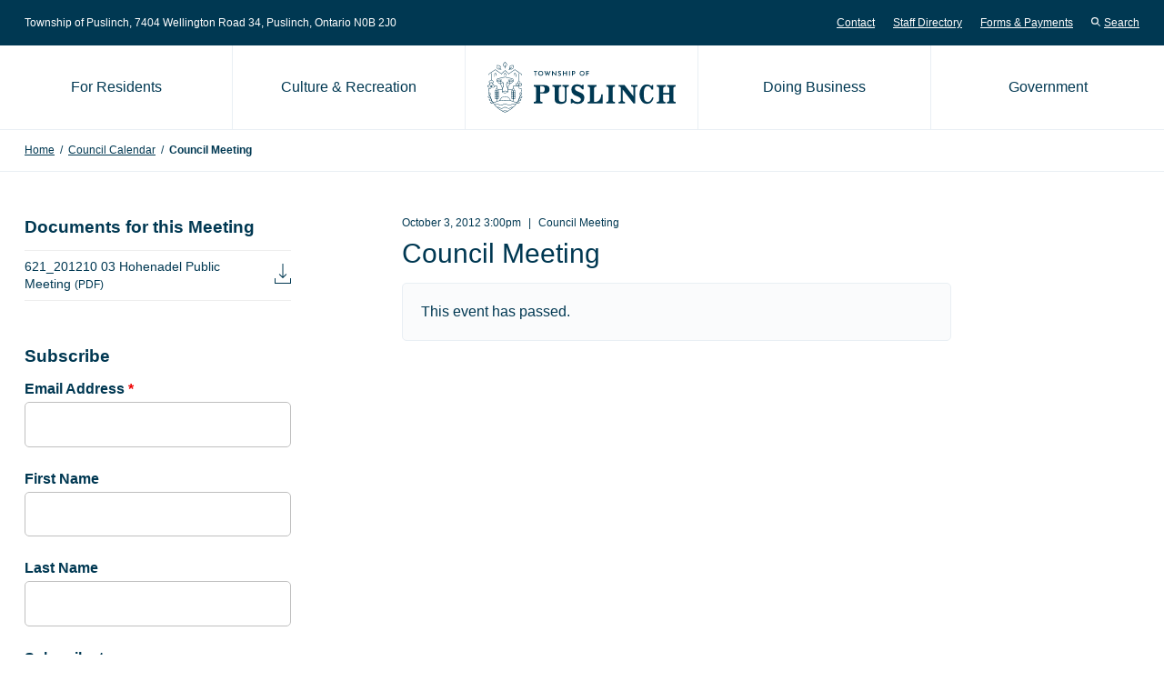

--- FILE ---
content_type: text/html; charset=UTF-8
request_url: https://puslinch.ca/calendar/2012-10-03-council-meeting/
body_size: 13742
content:
<!doctype html>
<html lang="en-CA">
	<head>
		<meta charset="UTF-8">
		<meta name="viewport" content="width=device-width, initial-scale=1">
		<meta name='robots' content='index, follow, max-image-preview:large, max-snippet:-1, max-video-preview:-1' />

	<!-- This site is optimized with the Yoast SEO plugin v26.8 - https://yoast.com/product/yoast-seo-wordpress/ -->
	<title>Council Meeting - Township of Puslinch</title>
	<link rel="canonical" href="https://puslinch.ca/calendar/2012-10-03-council-meeting/" />
	<meta property="og:locale" content="en_US" />
	<meta property="og:type" content="article" />
	<meta property="og:title" content="Council Meeting - Township of Puslinch" />
	<meta property="og:url" content="https://puslinch.ca/calendar/2012-10-03-council-meeting/" />
	<meta property="og:site_name" content="Township of Puslinch" />
	<meta property="article:modified_time" content="2019-10-30T20:05:04+00:00" />
	<meta name="twitter:card" content="summary_large_image" />
	<script type="application/ld+json" class="yoast-schema-graph">{"@context":"https://schema.org","@graph":[{"@type":"WebPage","@id":"https://puslinch.ca/calendar/2012-10-03-council-meeting/","url":"https://puslinch.ca/calendar/2012-10-03-council-meeting/","name":"Council Meeting - Township of Puslinch","isPartOf":{"@id":"https://puslinch.ca/#website"},"datePublished":"2019-10-30T20:05:03+00:00","dateModified":"2019-10-30T20:05:04+00:00","breadcrumb":{"@id":"https://puslinch.ca/calendar/2012-10-03-council-meeting/#breadcrumb"},"inLanguage":"en-CA","potentialAction":[{"@type":"ReadAction","target":["https://puslinch.ca/calendar/2012-10-03-council-meeting/"]}]},{"@type":"BreadcrumbList","@id":"https://puslinch.ca/calendar/2012-10-03-council-meeting/#breadcrumb","itemListElement":[{"@type":"ListItem","position":1,"name":"Home","item":"https://puslinch.ca/"},{"@type":"ListItem","position":2,"name":"Council Calendar","item":"https://puslinch.ca/calendar/"},{"@type":"ListItem","position":3,"name":"Council Meeting"}]},{"@type":"WebSite","@id":"https://puslinch.ca/#website","url":"https://puslinch.ca/","name":"Township of Puslinch","description":"Est. 1850","publisher":{"@id":"https://puslinch.ca/#organization"},"potentialAction":[{"@type":"SearchAction","target":{"@type":"EntryPoint","urlTemplate":"https://puslinch.ca/?s={search_term_string}"},"query-input":{"@type":"PropertyValueSpecification","valueRequired":true,"valueName":"search_term_string"}}],"inLanguage":"en-CA"},{"@type":"Organization","@id":"https://puslinch.ca/#organization","name":"Township of Puslinch","url":"https://puslinch.ca/","logo":{"@type":"ImageObject","inLanguage":"en-CA","@id":"https://puslinch.ca/#/schema/logo/image/","url":"https://puslinch.ca/wp-content/uploads/2019/09/favicon.png","contentUrl":"https://puslinch.ca/wp-content/uploads/2019/09/favicon.png","width":512,"height":512,"caption":"Township of Puslinch"},"image":{"@id":"https://puslinch.ca/#/schema/logo/image/"}}]}</script>
	<!-- / Yoast SEO plugin. -->


<link rel="alternate" type="application/rss+xml" title="Township of Puslinch &raquo; Feed" href="https://puslinch.ca/feed/" />
<link rel="alternate" type="application/rss+xml" title="Township of Puslinch &raquo; Comments Feed" href="https://puslinch.ca/comments/feed/" />
<link rel="alternate" title="oEmbed (JSON)" type="application/json+oembed" href="https://puslinch.ca/wp-json/oembed/1.0/embed?url=https%3A%2F%2Fpuslinch.ca%2Fcalendar%2F2012-10-03-council-meeting%2F" />
<link rel="alternate" title="oEmbed (XML)" type="text/xml+oembed" href="https://puslinch.ca/wp-json/oembed/1.0/embed?url=https%3A%2F%2Fpuslinch.ca%2Fcalendar%2F2012-10-03-council-meeting%2F&#038;format=xml" />
		<!-- This site uses the Google Analytics by MonsterInsights plugin v9.11.1 - Using Analytics tracking - https://www.monsterinsights.com/ -->
							<script src="//www.googletagmanager.com/gtag/js?id=G-GMBLQPV2JV"  data-cfasync="false" data-wpfc-render="false" async></script>
			<script data-cfasync="false" data-wpfc-render="false">
				var mi_version = '9.11.1';
				var mi_track_user = true;
				var mi_no_track_reason = '';
								var MonsterInsightsDefaultLocations = {"page_location":"https:\/\/puslinch.ca\/calendar\/2012-10-03-council-meeting\/"};
								MonsterInsightsDefaultLocations.page_location = window.location.href;
								if ( typeof MonsterInsightsPrivacyGuardFilter === 'function' ) {
					var MonsterInsightsLocations = (typeof MonsterInsightsExcludeQuery === 'object') ? MonsterInsightsPrivacyGuardFilter( MonsterInsightsExcludeQuery ) : MonsterInsightsPrivacyGuardFilter( MonsterInsightsDefaultLocations );
				} else {
					var MonsterInsightsLocations = (typeof MonsterInsightsExcludeQuery === 'object') ? MonsterInsightsExcludeQuery : MonsterInsightsDefaultLocations;
				}

								var disableStrs = [
										'ga-disable-G-GMBLQPV2JV',
									];

				/* Function to detect opted out users */
				function __gtagTrackerIsOptedOut() {
					for (var index = 0; index < disableStrs.length; index++) {
						if (document.cookie.indexOf(disableStrs[index] + '=true') > -1) {
							return true;
						}
					}

					return false;
				}

				/* Disable tracking if the opt-out cookie exists. */
				if (__gtagTrackerIsOptedOut()) {
					for (var index = 0; index < disableStrs.length; index++) {
						window[disableStrs[index]] = true;
					}
				}

				/* Opt-out function */
				function __gtagTrackerOptout() {
					for (var index = 0; index < disableStrs.length; index++) {
						document.cookie = disableStrs[index] + '=true; expires=Thu, 31 Dec 2099 23:59:59 UTC; path=/';
						window[disableStrs[index]] = true;
					}
				}

				if ('undefined' === typeof gaOptout) {
					function gaOptout() {
						__gtagTrackerOptout();
					}
				}
								window.dataLayer = window.dataLayer || [];

				window.MonsterInsightsDualTracker = {
					helpers: {},
					trackers: {},
				};
				if (mi_track_user) {
					function __gtagDataLayer() {
						dataLayer.push(arguments);
					}

					function __gtagTracker(type, name, parameters) {
						if (!parameters) {
							parameters = {};
						}

						if (parameters.send_to) {
							__gtagDataLayer.apply(null, arguments);
							return;
						}

						if (type === 'event') {
														parameters.send_to = monsterinsights_frontend.v4_id;
							var hookName = name;
							if (typeof parameters['event_category'] !== 'undefined') {
								hookName = parameters['event_category'] + ':' + name;
							}

							if (typeof MonsterInsightsDualTracker.trackers[hookName] !== 'undefined') {
								MonsterInsightsDualTracker.trackers[hookName](parameters);
							} else {
								__gtagDataLayer('event', name, parameters);
							}
							
						} else {
							__gtagDataLayer.apply(null, arguments);
						}
					}

					__gtagTracker('js', new Date());
					__gtagTracker('set', {
						'developer_id.dZGIzZG': true,
											});
					if ( MonsterInsightsLocations.page_location ) {
						__gtagTracker('set', MonsterInsightsLocations);
					}
										__gtagTracker('config', 'G-GMBLQPV2JV', {"forceSSL":"true","link_attribution":"true"} );
										window.gtag = __gtagTracker;										(function () {
						/* https://developers.google.com/analytics/devguides/collection/analyticsjs/ */
						/* ga and __gaTracker compatibility shim. */
						var noopfn = function () {
							return null;
						};
						var newtracker = function () {
							return new Tracker();
						};
						var Tracker = function () {
							return null;
						};
						var p = Tracker.prototype;
						p.get = noopfn;
						p.set = noopfn;
						p.send = function () {
							var args = Array.prototype.slice.call(arguments);
							args.unshift('send');
							__gaTracker.apply(null, args);
						};
						var __gaTracker = function () {
							var len = arguments.length;
							if (len === 0) {
								return;
							}
							var f = arguments[len - 1];
							if (typeof f !== 'object' || f === null || typeof f.hitCallback !== 'function') {
								if ('send' === arguments[0]) {
									var hitConverted, hitObject = false, action;
									if ('event' === arguments[1]) {
										if ('undefined' !== typeof arguments[3]) {
											hitObject = {
												'eventAction': arguments[3],
												'eventCategory': arguments[2],
												'eventLabel': arguments[4],
												'value': arguments[5] ? arguments[5] : 1,
											}
										}
									}
									if ('pageview' === arguments[1]) {
										if ('undefined' !== typeof arguments[2]) {
											hitObject = {
												'eventAction': 'page_view',
												'page_path': arguments[2],
											}
										}
									}
									if (typeof arguments[2] === 'object') {
										hitObject = arguments[2];
									}
									if (typeof arguments[5] === 'object') {
										Object.assign(hitObject, arguments[5]);
									}
									if ('undefined' !== typeof arguments[1].hitType) {
										hitObject = arguments[1];
										if ('pageview' === hitObject.hitType) {
											hitObject.eventAction = 'page_view';
										}
									}
									if (hitObject) {
										action = 'timing' === arguments[1].hitType ? 'timing_complete' : hitObject.eventAction;
										hitConverted = mapArgs(hitObject);
										__gtagTracker('event', action, hitConverted);
									}
								}
								return;
							}

							function mapArgs(args) {
								var arg, hit = {};
								var gaMap = {
									'eventCategory': 'event_category',
									'eventAction': 'event_action',
									'eventLabel': 'event_label',
									'eventValue': 'event_value',
									'nonInteraction': 'non_interaction',
									'timingCategory': 'event_category',
									'timingVar': 'name',
									'timingValue': 'value',
									'timingLabel': 'event_label',
									'page': 'page_path',
									'location': 'page_location',
									'title': 'page_title',
									'referrer' : 'page_referrer',
								};
								for (arg in args) {
																		if (!(!args.hasOwnProperty(arg) || !gaMap.hasOwnProperty(arg))) {
										hit[gaMap[arg]] = args[arg];
									} else {
										hit[arg] = args[arg];
									}
								}
								return hit;
							}

							try {
								f.hitCallback();
							} catch (ex) {
							}
						};
						__gaTracker.create = newtracker;
						__gaTracker.getByName = newtracker;
						__gaTracker.getAll = function () {
							return [];
						};
						__gaTracker.remove = noopfn;
						__gaTracker.loaded = true;
						window['__gaTracker'] = __gaTracker;
					})();
									} else {
										console.log("");
					(function () {
						function __gtagTracker() {
							return null;
						}

						window['__gtagTracker'] = __gtagTracker;
						window['gtag'] = __gtagTracker;
					})();
									}
			</script>
							<!-- / Google Analytics by MonsterInsights -->
		<style id='wp-img-auto-sizes-contain-inline-css'>
img:is([sizes=auto i],[sizes^="auto," i]){contain-intrinsic-size:3000px 1500px}
/*# sourceURL=wp-img-auto-sizes-contain-inline-css */
</style>
<style id='wp-emoji-styles-inline-css'>

	img.wp-smiley, img.emoji {
		display: inline !important;
		border: none !important;
		box-shadow: none !important;
		height: 1em !important;
		width: 1em !important;
		margin: 0 0.07em !important;
		vertical-align: -0.1em !important;
		background: none !important;
		padding: 0 !important;
	}
/*# sourceURL=wp-emoji-styles-inline-css */
</style>
<style id='wp-block-library-inline-css'>
:root{--wp-block-synced-color:#7a00df;--wp-block-synced-color--rgb:122,0,223;--wp-bound-block-color:var(--wp-block-synced-color);--wp-editor-canvas-background:#ddd;--wp-admin-theme-color:#007cba;--wp-admin-theme-color--rgb:0,124,186;--wp-admin-theme-color-darker-10:#006ba1;--wp-admin-theme-color-darker-10--rgb:0,107,160.5;--wp-admin-theme-color-darker-20:#005a87;--wp-admin-theme-color-darker-20--rgb:0,90,135;--wp-admin-border-width-focus:2px}@media (min-resolution:192dpi){:root{--wp-admin-border-width-focus:1.5px}}.wp-element-button{cursor:pointer}:root .has-very-light-gray-background-color{background-color:#eee}:root .has-very-dark-gray-background-color{background-color:#313131}:root .has-very-light-gray-color{color:#eee}:root .has-very-dark-gray-color{color:#313131}:root .has-vivid-green-cyan-to-vivid-cyan-blue-gradient-background{background:linear-gradient(135deg,#00d084,#0693e3)}:root .has-purple-crush-gradient-background{background:linear-gradient(135deg,#34e2e4,#4721fb 50%,#ab1dfe)}:root .has-hazy-dawn-gradient-background{background:linear-gradient(135deg,#faaca8,#dad0ec)}:root .has-subdued-olive-gradient-background{background:linear-gradient(135deg,#fafae1,#67a671)}:root .has-atomic-cream-gradient-background{background:linear-gradient(135deg,#fdd79a,#004a59)}:root .has-nightshade-gradient-background{background:linear-gradient(135deg,#330968,#31cdcf)}:root .has-midnight-gradient-background{background:linear-gradient(135deg,#020381,#2874fc)}:root{--wp--preset--font-size--normal:16px;--wp--preset--font-size--huge:42px}.has-regular-font-size{font-size:1em}.has-larger-font-size{font-size:2.625em}.has-normal-font-size{font-size:var(--wp--preset--font-size--normal)}.has-huge-font-size{font-size:var(--wp--preset--font-size--huge)}.has-text-align-center{text-align:center}.has-text-align-left{text-align:left}.has-text-align-right{text-align:right}.has-fit-text{white-space:nowrap!important}#end-resizable-editor-section{display:none}.aligncenter{clear:both}.items-justified-left{justify-content:flex-start}.items-justified-center{justify-content:center}.items-justified-right{justify-content:flex-end}.items-justified-space-between{justify-content:space-between}.screen-reader-text{border:0;clip-path:inset(50%);height:1px;margin:-1px;overflow:hidden;padding:0;position:absolute;width:1px;word-wrap:normal!important}.screen-reader-text:focus{background-color:#ddd;clip-path:none;color:#444;display:block;font-size:1em;height:auto;left:5px;line-height:normal;padding:15px 23px 14px;text-decoration:none;top:5px;width:auto;z-index:100000}html :where(.has-border-color){border-style:solid}html :where([style*=border-top-color]){border-top-style:solid}html :where([style*=border-right-color]){border-right-style:solid}html :where([style*=border-bottom-color]){border-bottom-style:solid}html :where([style*=border-left-color]){border-left-style:solid}html :where([style*=border-width]){border-style:solid}html :where([style*=border-top-width]){border-top-style:solid}html :where([style*=border-right-width]){border-right-style:solid}html :where([style*=border-bottom-width]){border-bottom-style:solid}html :where([style*=border-left-width]){border-left-style:solid}html :where(img[class*=wp-image-]){height:auto;max-width:100%}:where(figure){margin:0 0 1em}html :where(.is-position-sticky){--wp-admin--admin-bar--position-offset:var(--wp-admin--admin-bar--height,0px)}@media screen and (max-width:600px){html :where(.is-position-sticky){--wp-admin--admin-bar--position-offset:0px}}

/*# sourceURL=wp-block-library-inline-css */
</style><style id='global-styles-inline-css'>
:root{--wp--preset--aspect-ratio--square: 1;--wp--preset--aspect-ratio--4-3: 4/3;--wp--preset--aspect-ratio--3-4: 3/4;--wp--preset--aspect-ratio--3-2: 3/2;--wp--preset--aspect-ratio--2-3: 2/3;--wp--preset--aspect-ratio--16-9: 16/9;--wp--preset--aspect-ratio--9-16: 9/16;--wp--preset--color--black: #000000;--wp--preset--color--cyan-bluish-gray: #abb8c3;--wp--preset--color--white: #ffffff;--wp--preset--color--pale-pink: #f78da7;--wp--preset--color--vivid-red: #cf2e2e;--wp--preset--color--luminous-vivid-orange: #ff6900;--wp--preset--color--luminous-vivid-amber: #fcb900;--wp--preset--color--light-green-cyan: #7bdcb5;--wp--preset--color--vivid-green-cyan: #00d084;--wp--preset--color--pale-cyan-blue: #8ed1fc;--wp--preset--color--vivid-cyan-blue: #0693e3;--wp--preset--color--vivid-purple: #9b51e0;--wp--preset--gradient--vivid-cyan-blue-to-vivid-purple: linear-gradient(135deg,rgb(6,147,227) 0%,rgb(155,81,224) 100%);--wp--preset--gradient--light-green-cyan-to-vivid-green-cyan: linear-gradient(135deg,rgb(122,220,180) 0%,rgb(0,208,130) 100%);--wp--preset--gradient--luminous-vivid-amber-to-luminous-vivid-orange: linear-gradient(135deg,rgb(252,185,0) 0%,rgb(255,105,0) 100%);--wp--preset--gradient--luminous-vivid-orange-to-vivid-red: linear-gradient(135deg,rgb(255,105,0) 0%,rgb(207,46,46) 100%);--wp--preset--gradient--very-light-gray-to-cyan-bluish-gray: linear-gradient(135deg,rgb(238,238,238) 0%,rgb(169,184,195) 100%);--wp--preset--gradient--cool-to-warm-spectrum: linear-gradient(135deg,rgb(74,234,220) 0%,rgb(151,120,209) 20%,rgb(207,42,186) 40%,rgb(238,44,130) 60%,rgb(251,105,98) 80%,rgb(254,248,76) 100%);--wp--preset--gradient--blush-light-purple: linear-gradient(135deg,rgb(255,206,236) 0%,rgb(152,150,240) 100%);--wp--preset--gradient--blush-bordeaux: linear-gradient(135deg,rgb(254,205,165) 0%,rgb(254,45,45) 50%,rgb(107,0,62) 100%);--wp--preset--gradient--luminous-dusk: linear-gradient(135deg,rgb(255,203,112) 0%,rgb(199,81,192) 50%,rgb(65,88,208) 100%);--wp--preset--gradient--pale-ocean: linear-gradient(135deg,rgb(255,245,203) 0%,rgb(182,227,212) 50%,rgb(51,167,181) 100%);--wp--preset--gradient--electric-grass: linear-gradient(135deg,rgb(202,248,128) 0%,rgb(113,206,126) 100%);--wp--preset--gradient--midnight: linear-gradient(135deg,rgb(2,3,129) 0%,rgb(40,116,252) 100%);--wp--preset--font-size--small: 13px;--wp--preset--font-size--medium: 20px;--wp--preset--font-size--large: 36px;--wp--preset--font-size--x-large: 42px;--wp--preset--spacing--20: 0.44rem;--wp--preset--spacing--30: 0.67rem;--wp--preset--spacing--40: 1rem;--wp--preset--spacing--50: 1.5rem;--wp--preset--spacing--60: 2.25rem;--wp--preset--spacing--70: 3.38rem;--wp--preset--spacing--80: 5.06rem;--wp--preset--shadow--natural: 6px 6px 9px rgba(0, 0, 0, 0.2);--wp--preset--shadow--deep: 12px 12px 50px rgba(0, 0, 0, 0.4);--wp--preset--shadow--sharp: 6px 6px 0px rgba(0, 0, 0, 0.2);--wp--preset--shadow--outlined: 6px 6px 0px -3px rgb(255, 255, 255), 6px 6px rgb(0, 0, 0);--wp--preset--shadow--crisp: 6px 6px 0px rgb(0, 0, 0);}:where(.is-layout-flex){gap: 0.5em;}:where(.is-layout-grid){gap: 0.5em;}body .is-layout-flex{display: flex;}.is-layout-flex{flex-wrap: wrap;align-items: center;}.is-layout-flex > :is(*, div){margin: 0;}body .is-layout-grid{display: grid;}.is-layout-grid > :is(*, div){margin: 0;}:where(.wp-block-columns.is-layout-flex){gap: 2em;}:where(.wp-block-columns.is-layout-grid){gap: 2em;}:where(.wp-block-post-template.is-layout-flex){gap: 1.25em;}:where(.wp-block-post-template.is-layout-grid){gap: 1.25em;}.has-black-color{color: var(--wp--preset--color--black) !important;}.has-cyan-bluish-gray-color{color: var(--wp--preset--color--cyan-bluish-gray) !important;}.has-white-color{color: var(--wp--preset--color--white) !important;}.has-pale-pink-color{color: var(--wp--preset--color--pale-pink) !important;}.has-vivid-red-color{color: var(--wp--preset--color--vivid-red) !important;}.has-luminous-vivid-orange-color{color: var(--wp--preset--color--luminous-vivid-orange) !important;}.has-luminous-vivid-amber-color{color: var(--wp--preset--color--luminous-vivid-amber) !important;}.has-light-green-cyan-color{color: var(--wp--preset--color--light-green-cyan) !important;}.has-vivid-green-cyan-color{color: var(--wp--preset--color--vivid-green-cyan) !important;}.has-pale-cyan-blue-color{color: var(--wp--preset--color--pale-cyan-blue) !important;}.has-vivid-cyan-blue-color{color: var(--wp--preset--color--vivid-cyan-blue) !important;}.has-vivid-purple-color{color: var(--wp--preset--color--vivid-purple) !important;}.has-black-background-color{background-color: var(--wp--preset--color--black) !important;}.has-cyan-bluish-gray-background-color{background-color: var(--wp--preset--color--cyan-bluish-gray) !important;}.has-white-background-color{background-color: var(--wp--preset--color--white) !important;}.has-pale-pink-background-color{background-color: var(--wp--preset--color--pale-pink) !important;}.has-vivid-red-background-color{background-color: var(--wp--preset--color--vivid-red) !important;}.has-luminous-vivid-orange-background-color{background-color: var(--wp--preset--color--luminous-vivid-orange) !important;}.has-luminous-vivid-amber-background-color{background-color: var(--wp--preset--color--luminous-vivid-amber) !important;}.has-light-green-cyan-background-color{background-color: var(--wp--preset--color--light-green-cyan) !important;}.has-vivid-green-cyan-background-color{background-color: var(--wp--preset--color--vivid-green-cyan) !important;}.has-pale-cyan-blue-background-color{background-color: var(--wp--preset--color--pale-cyan-blue) !important;}.has-vivid-cyan-blue-background-color{background-color: var(--wp--preset--color--vivid-cyan-blue) !important;}.has-vivid-purple-background-color{background-color: var(--wp--preset--color--vivid-purple) !important;}.has-black-border-color{border-color: var(--wp--preset--color--black) !important;}.has-cyan-bluish-gray-border-color{border-color: var(--wp--preset--color--cyan-bluish-gray) !important;}.has-white-border-color{border-color: var(--wp--preset--color--white) !important;}.has-pale-pink-border-color{border-color: var(--wp--preset--color--pale-pink) !important;}.has-vivid-red-border-color{border-color: var(--wp--preset--color--vivid-red) !important;}.has-luminous-vivid-orange-border-color{border-color: var(--wp--preset--color--luminous-vivid-orange) !important;}.has-luminous-vivid-amber-border-color{border-color: var(--wp--preset--color--luminous-vivid-amber) !important;}.has-light-green-cyan-border-color{border-color: var(--wp--preset--color--light-green-cyan) !important;}.has-vivid-green-cyan-border-color{border-color: var(--wp--preset--color--vivid-green-cyan) !important;}.has-pale-cyan-blue-border-color{border-color: var(--wp--preset--color--pale-cyan-blue) !important;}.has-vivid-cyan-blue-border-color{border-color: var(--wp--preset--color--vivid-cyan-blue) !important;}.has-vivid-purple-border-color{border-color: var(--wp--preset--color--vivid-purple) !important;}.has-vivid-cyan-blue-to-vivid-purple-gradient-background{background: var(--wp--preset--gradient--vivid-cyan-blue-to-vivid-purple) !important;}.has-light-green-cyan-to-vivid-green-cyan-gradient-background{background: var(--wp--preset--gradient--light-green-cyan-to-vivid-green-cyan) !important;}.has-luminous-vivid-amber-to-luminous-vivid-orange-gradient-background{background: var(--wp--preset--gradient--luminous-vivid-amber-to-luminous-vivid-orange) !important;}.has-luminous-vivid-orange-to-vivid-red-gradient-background{background: var(--wp--preset--gradient--luminous-vivid-orange-to-vivid-red) !important;}.has-very-light-gray-to-cyan-bluish-gray-gradient-background{background: var(--wp--preset--gradient--very-light-gray-to-cyan-bluish-gray) !important;}.has-cool-to-warm-spectrum-gradient-background{background: var(--wp--preset--gradient--cool-to-warm-spectrum) !important;}.has-blush-light-purple-gradient-background{background: var(--wp--preset--gradient--blush-light-purple) !important;}.has-blush-bordeaux-gradient-background{background: var(--wp--preset--gradient--blush-bordeaux) !important;}.has-luminous-dusk-gradient-background{background: var(--wp--preset--gradient--luminous-dusk) !important;}.has-pale-ocean-gradient-background{background: var(--wp--preset--gradient--pale-ocean) !important;}.has-electric-grass-gradient-background{background: var(--wp--preset--gradient--electric-grass) !important;}.has-midnight-gradient-background{background: var(--wp--preset--gradient--midnight) !important;}.has-small-font-size{font-size: var(--wp--preset--font-size--small) !important;}.has-medium-font-size{font-size: var(--wp--preset--font-size--medium) !important;}.has-large-font-size{font-size: var(--wp--preset--font-size--large) !important;}.has-x-large-font-size{font-size: var(--wp--preset--font-size--x-large) !important;}
/*# sourceURL=global-styles-inline-css */
</style>

<style id='classic-theme-styles-inline-css'>
/*! This file is auto-generated */
.wp-block-button__link{color:#fff;background-color:#32373c;border-radius:9999px;box-shadow:none;text-decoration:none;padding:calc(.667em + 2px) calc(1.333em + 2px);font-size:1.125em}.wp-block-file__button{background:#32373c;color:#fff;text-decoration:none}
/*# sourceURL=/wp-includes/css/classic-themes.min.css */
</style>
<link rel='stylesheet' id='timelineCSS-css' href='https://puslinch.ca/wp-content/plugins/timeline-block-block/assets/css/timeline.min.css?ver=1.3.3' media='all' />
<link rel='stylesheet' id='pb-sda-frontend-style-css' href='https://puslinch.ca/wp-content/plugins/pb-simple-document-attachments/assets/css/frontend.css?ver=1.1.2' media='all' />
<link rel='stylesheet' id='pb-style-css' href='https://puslinch.ca/wp-content/themes/puslinch/style.css?ver=1.6.5' media='all' />
<link rel='stylesheet' id='cn-public-css' href='//puslinch.ca/wp-content/plugins/connections/assets/dist/frontend/style.css?ver=10.4.65-1719353044' media='all' />
<link rel='stylesheet' id='cnt-profile-css' href='//puslinch.ca/wp-content/plugins/connections/templates/profile/profile.css?ver=3.0' media='all' />
<link rel='stylesheet' id='cn-brandicons-css' href='//puslinch.ca/wp-content/plugins/connections/assets/vendor/icomoon-brands/style.css?ver=10.4.65' media='all' />
<link rel='stylesheet' id='cn-chosen-css' href='//puslinch.ca/wp-content/plugins/connections/assets/vendor/chosen/chosen.min.css?ver=1.8.7' media='all' />
<script src="https://puslinch.ca/wp-content/plugins/google-analytics-for-wordpress/assets/js/frontend-gtag.min.js?ver=9.11.1" id="monsterinsights-frontend-script-js" async data-wp-strategy="async"></script>
<script data-cfasync="false" data-wpfc-render="false" id='monsterinsights-frontend-script-js-extra'>var monsterinsights_frontend = {"js_events_tracking":"true","download_extensions":"doc,pdf,ppt,zip,xls,docx,pptx,xlsx","inbound_paths":"[{\"path\":\"\\\/go\\\/\",\"label\":\"affiliate\"},{\"path\":\"\\\/recommend\\\/\",\"label\":\"affiliate\"}]","home_url":"https:\/\/puslinch.ca","hash_tracking":"false","v4_id":"G-GMBLQPV2JV"};</script>
<script src="https://puslinch.ca/wp-includes/js/jquery/jquery.min.js?ver=3.7.1" id="jquery-core-js"></script>
<script src="https://puslinch.ca/wp-includes/js/jquery/jquery-migrate.min.js?ver=3.4.1" id="jquery-migrate-js"></script>
<link rel="https://api.w.org/" href="https://puslinch.ca/wp-json/" /><link rel="alternate" title="JSON" type="application/json" href="https://puslinch.ca/wp-json/wp/v2/calendar/2680" /><link rel="EditURI" type="application/rsd+xml" title="RSD" href="https://puslinch.ca/xmlrpc.php?rsd" />
<link rel='shortlink' href='https://puslinch.ca/?p=2680' />
<style id="custom-background-css">
body.custom-background { background-image: url("https://puslinch.ca/wp-content/uploads/2019/09/puslinch-background.jpg"); background-position: center center; background-size: auto; background-repeat: no-repeat; background-attachment: fixed; }
</style>
	<link rel="icon" href="https://puslinch.ca/wp-content/uploads/2019/09/cropped-favicon-32x32.png" sizes="32x32" />
<link rel="icon" href="https://puslinch.ca/wp-content/uploads/2019/09/cropped-favicon-192x192.png" sizes="192x192" />
<link rel="apple-touch-icon" href="https://puslinch.ca/wp-content/uploads/2019/09/cropped-favicon-180x180.png" />
<meta name="msapplication-TileImage" content="https://puslinch.ca/wp-content/uploads/2019/09/cropped-favicon-270x270.png" />
	</head>
	<body class="wp-singular calendar-template-default single single-calendar postid-2680 wp-embed-responsive wp-theme-puslinch">
				<header class="c-site-header">
			<a class="u-sr-only u-skip-link" href="#content">Skip to content</a>
						<div class="c-super-header u-hidden-mobile">
				<div class="o-container">
					<div class="c-super-header__content has-widget">
													<div class="c-super-header__widget">
								<div id="text-3" class="c-widget widget_text">			<div class="textwidget"><p>Township of Puslinch, 7404 Wellington Road 34<span class="u-hidden-xs u-hidden-sm u-hidden-md">, Puslinch, Ontario N0B 2J0</span></p>
</div>
		</div>							</div>
												<nav class="c-super-header__nav" aria-label="Secondary Menu">
															<ul id="header-links" class="o-list-bare c-header-nav u-hidden-xs u-hidden-sm"><li id="menu-item-23" class="menu-item menu-item-type-post_type menu-item-object-page menu-item-23"><a href="https://puslinch.ca/contact/">Contact</a></li>
<li id="menu-item-24" class="menu-item menu-item-type-custom menu-item-object-custom menu-item-24"><a href="https://puslinch.ca/directory/">Staff Directory</a></li>
<li id="menu-item-4397" class="menu-item menu-item-type-post_type menu-item-object-page menu-item-4397"><a href="https://puslinch.ca/forms/">Forms &#038; Payments</a></li>
</ul>														<button class="o-button-bare c-button-link js-open-site-search">
								<svg xmlns="http://www.w3.org/2000/svg" viewBox="0 0 12 12" width="10" height="10" fill="#ffffff" class="c-button-link__icon">
									<path d="M4.75,1.5A3.25,3.25,0,1,1,1.5,4.75,3.26,3.26,0,0,1,4.75,1.5m0-1.5A4.75,4.75,0,1,0,9.5,4.75,4.75,4.75,0,0,0,4.75,0Z"/>
									<rect class="cls-1" x="9.5" y="7.4" width="0.35" height="4.54" transform="translate(-4.01 9.67) rotate(-45)"/>
									<polygon points="8.19 7.34 7.34 8.19 11.15 12 12 11.15 8.19 7.34 8.19 7.34"/>
								</svg>Search							</button>
						</nav>
					</div>
				</div>
			</div>
							<div class="c-modal js-modal" data-open-modal="js-open-site-search" data-close-modal="js-close-site-search" role="dialog" aria-hidden="true" aria-label="Search this site">
					<div class="o-container--lg u-center" role="document">
						<div class="c-modal__container">
							<div class="c-modal__content is-padded">
								
<form role="search" method="get" class="search-form" action="https://puslinch.ca/">
	<label class="search-field search-field--search" for="search-394b8baa7ca01412cb957cad431419ac">
		<span class="u-sr-only">
			Search the Township of Puslinch website for:		</span>
		<input
			type="search"
			name="s"
			id="search-394b8baa7ca01412cb957cad431419ac"
			class="search-input js-search-input"
			placeholder="Find what you’re looking for..."
			value=""
			autocomplete="off"
		>
	</label>

	
	<input type="submit" class="search-submit" value="Search">
</form>
							</div>
							<button class="o-button-bare c-button-close js-close-site-search" aria-label="Close search modal">
								<span aria-hidden="true">&times;</span>
							</button>
						</div>
					</div>
				</div>
									<div class="o-container">
				<div class="c-site-header__mobile u-hidden-desktop">
					<a href="https://puslinch.ca/" class="c-site-header__logo" rel="home">
						<img src="https://puslinch.ca/wp-content/themes/puslinch/images/logos/logo.svg" alt="Township of Puslinch">
					</a>
					<div class="u-flex u-align-items-center">
						<button class="o-button-bare c-button-search js-open-site-search">
							<svg xmlns="http://www.w3.org/2000/svg" viewBox="0 0 12 12" width="16" height="16" fill="#003852" class="c-button-search__icon">
								<path d="M4.75,1.5A3.25,3.25,0,1,1,1.5,4.75,3.26,3.26,0,0,1,4.75,1.5m0-1.5A4.75,4.75,0,1,0,9.5,4.75,4.75,4.75,0,0,0,4.75,0Z"/>
								<rect class="cls-1" x="9.5" y="7.4" width="0.35" height="4.54" transform="translate(-4.01 9.67) rotate(-45)"/>
								<polygon points="8.19 7.34 7.34 8.19 11.15 12 12 11.15 8.19 7.34 8.19 7.34"/>
							</svg>
							<span class="u-sr-only">Search</span>
						</button>
						<button type="button" class="c-nav-toggle js-menu-toggle" aria-controls="primary-navigation">
							<span class="c-nav-toggle__box">
								<span class="c-nav-toggle__inner"></span>
							</span>
							<span class="u-sr-only">Toggle menu</span>
						</button>
					</div>
				</div>
				<nav class="c-primary-nav" aria-label="Primary Menu">
					<ul id="primary-navigation" class="o-list-bare c-primary-nav__list js-primary-navigation"><li id="menu-item-1000000" class="menu-item-programatic menu-item menu-item-type-custom menu-item-object-custom menu-item-home menu-item-1000000"><a href="https://puslinch.ca/"><img src="https://puslinch.ca/wp-content/themes/puslinch/images/logos/logo.svg" alt="Township of Puslinch logo" class="c-primary-nav__logo" aria-hidden="true"><img src="https://puslinch.ca/wp-content/themes/puslinch/images/logos/logo-icon.svg" alt="Township of Puslinch logo" class="c-primary-nav__logo--home" aria-hidden="true"><span class="u-sr-only">Go to Township of Puslinch home page</span></a></li>
<li 0 class=" menu-item menu-item-type-post_type menu-item-object-page menu-item-has-children"><a aria-haspopup="true" href="https://puslinch.ca/for-residents/" aria-expanded="false">For Residents</a>
<ul class="sub-menu">
	<li id="menu-item-9016" class="menu-item menu-item-type-post_type menu-item-object-page menu-item-9016"><a href="https://puslinch.ca/for-residents/home-property/building-renovation/">Building &#038; Renovation</a></li>
	<li id="menu-item-13115" class="menu-item menu-item-type-post_type menu-item-object-page menu-item-13115"><a href="https://puslinch.ca/commemorative-bench-and-tree-program/">Commemorative Bench and Tree Program</a></li>
	<li id="menu-item-46" class="menu-item menu-item-type-post_type menu-item-object-page menu-item-46"><a href="https://puslinch.ca/for-residents/emergency-services/">Emergency Services</a></li>
	<li id="menu-item-5649" class="menu-item menu-item-type-post_type menu-item-object-page menu-item-5649"><a href="https://puslinch.ca/for-residents/engage-puslinch/">Engage Puslinch</a></li>
	<li id="menu-item-10418" class="menu-item menu-item-type-post_type menu-item-object-page menu-item-10418"><a href="https://puslinch.ca/for-residents/fibre-internet-initiatives/">Fibre Internet Initiatives</a></li>
	<li id="menu-item-44" class="menu-item menu-item-type-post_type menu-item-object-page menu-item-44"><a href="https://puslinch.ca/for-residents/home-property/">Home &#038; Property</a></li>
	<li id="menu-item-9613" class="menu-item menu-item-type-post_type menu-item-object-page menu-item-9613"><a href="https://puslinch.ca/for-residents/utilities-services/local-roads-sidewalks/">Local Roads &#038; Sidewalks</a></li>
	<li id="menu-item-47" class="menu-item menu-item-type-post_type menu-item-object-page menu-item-47"><a href="https://puslinch.ca/for-residents/pets/">Pets</a></li>
	<li id="menu-item-13647" class="menu-item menu-item-type-post_type menu-item-object-page menu-item-13647"><a href="https://puslinch.ca/for-residents/emergency-services/puslinch-fire-and-rescue-service/">Puslinch Fire and Rescue Service</a></li>
	<li id="menu-item-45" class="menu-item menu-item-type-post_type menu-item-object-page menu-item-45"><a href="https://puslinch.ca/for-residents/utilities-services/">Utilities &#038; Services</a></li>
	<li id="menu-item-14427" class="menu-item menu-item-type-post_type menu-item-object-page menu-item-14427"><a href="https://puslinch.ca/wellington-county-interactive-zoning-map/">Wellington County Interactive Zoning Map</a></li>
</ul>
</li>
<li 0 class=" menu-item menu-item-type-post_type menu-item-object-page menu-item-has-children"><a aria-haspopup="true" href="https://puslinch.ca/culture-recreation/" aria-expanded="false">Culture &#038; Recreation</a>
<ul class="sub-menu">
	<li id="menu-item-65" class="menu-item menu-item-type-post_type menu-item-object-page menu-item-65"><a href="https://puslinch.ca/culture-recreation/community-facilities/">Community Facilities</a></li>
	<li id="menu-item-67" class="menu-item menu-item-type-post_type menu-item-object-page menu-item-67"><a href="https://puslinch.ca/culture-recreation/community-groups/">Community Groups</a></li>
	<li id="menu-item-8714" class="menu-item menu-item-type-post_type menu-item-object-page menu-item-8714"><a href="https://puslinch.ca/culture-recreation/event-permits/">Event Permits</a></li>
	<li id="menu-item-69" class="menu-item menu-item-type-post_type menu-item-object-page menu-item-69"><a href="https://puslinch.ca/culture-recreation/festivals-events/">Festivals &#038; Events Calendar</a></li>
	<li id="menu-item-70" class="menu-item menu-item-type-post_type menu-item-object-page menu-item-70"><a href="https://puslinch.ca/culture-recreation/getting-around/">Getting Around</a></li>
	<li id="menu-item-4367" class="menu-item menu-item-type-post_type menu-item-object-page menu-item-4367"><a href="https://puslinch.ca/culture-recreation/heritage/">Heritage</a></li>
	<li id="menu-item-66" class="menu-item menu-item-type-post_type menu-item-object-page menu-item-66"><a href="https://puslinch.ca/culture-recreation/places-of-worship/">Places of Worship</a></li>
	<li id="menu-item-4346" class="menu-item menu-item-type-post_type menu-item-object-page menu-item-4346"><a href="https://puslinch.ca/culture-recreation/recreation-and-leisure-calendar/">Recreation and Leisure Calendar</a></li>
	<li id="menu-item-68" class="menu-item menu-item-type-post_type menu-item-object-page menu-item-68"><a href="https://puslinch.ca/culture-recreation/trails/">Trails and Conservation Areas</a></li>
	<li id="menu-item-5866" class="menu-item menu-item-type-post_type menu-item-object-page menu-item-5866"><a href="https://puslinch.ca/culture-recreation/senior-of-the-year-award/">Senior of the Year Award</a></li>
	<li id="menu-item-13926" class="menu-item menu-item-type-post_type menu-item-object-page menu-item-13926"><a href="https://puslinch.ca/culture-recreation/hunting-in-puslinch/">Sunday Gun Hunting in Puslinch</a></li>
	<li id="menu-item-5667" class="menu-item menu-item-type-post_type menu-item-object-page menu-item-5667"><a href="https://puslinch.ca/culture-recreation/volunteerappreciation/">Volunteer Appreciation Award</a></li>
</ul>
</li>
<li 0 class=" menu-item menu-item-type-post_type menu-item-object-page menu-item-has-children"><a aria-haspopup="true" href="https://puslinch.ca/doing-business/" aria-expanded="false">Doing Business</a>
<ul class="sub-menu">
	<li id="menu-item-8986" class="menu-item menu-item-type-post_type menu-item-object-page menu-item-8986"><a href="https://puslinch.ca/doing-business/active-planning-and-development-applications/">Active Planning and Development Applications</a></li>
	<li id="menu-item-50" class="menu-item menu-item-type-post_type menu-item-object-page menu-item-50"><a href="https://puslinch.ca/doing-business/bids-tenders/">Bids &#038; Tenders</a></li>
	<li id="menu-item-51" class="menu-item menu-item-type-post_type menu-item-object-page menu-item-51"><a href="https://puslinch.ca/doing-business/careers/">Careers</a></li>
	<li id="menu-item-4917" class="menu-item menu-item-type-post_type menu-item-object-page menu-item-4917"><a href="https://puslinch.ca/doing-business/community-improvement-plan/">Community Improvement Plan</a></li>
	<li id="menu-item-7871" class="menu-item menu-item-type-post_type menu-item-object-page menu-item-7871"><a href="https://puslinch.ca/forms/film-friendly-puslinch/">Film Friendly Puslinch</a></li>
	<li id="menu-item-52" class="menu-item menu-item-type-post_type menu-item-object-page menu-item-52"><a href="https://puslinch.ca/doing-business/grants-resources/">Grants &#038; Resources</a></li>
	<li id="menu-item-7008" class="menu-item menu-item-type-post_type menu-item-object-page menu-item-7008"><a href="https://puslinch.ca/doing-business/kennel-licences/">Kennel Licences</a></li>
	<li id="menu-item-13114" class="menu-item menu-item-type-post_type menu-item-object-page menu-item-13114"><a href="https://puslinch.ca/make-a-donation/">Make a Donation</a></li>
	<li id="menu-item-6442" class="menu-item menu-item-type-post_type menu-item-object-page menu-item-6442"><a href="https://puslinch.ca/doing-business/planning-and-development/">Planning and Development</a></li>
	<li id="menu-item-11221" class="menu-item menu-item-type-post_type menu-item-object-page menu-item-11221"><a href="https://puslinch.ca/doing-business/puslinch-economic-development-programs-2/">Puslinch Economic Development Programs</a></li>
	<li id="menu-item-13765" class="menu-item menu-item-type-post_type menu-item-object-page menu-item-13765"><a href="https://puslinch.ca/doing-business/searches-for-real-estate-professionals/">Searches for Real Estate Professionals</a></li>
	<li id="menu-item-14426" class="menu-item menu-item-type-post_type menu-item-object-page menu-item-14426"><a href="https://puslinch.ca/wellington-county-interactive-zoning-map/">Wellington County Interactive Zoning Map</a></li>
	<li id="menu-item-53" class="menu-item menu-item-type-post_type menu-item-object-page menu-item-53"><a href="https://puslinch.ca/doing-business/why-choose-puslinch/">Why Choose Puslinch?</a></li>
</ul>
</li>
<li 0 class=" menu-item menu-item-type-post_type menu-item-object-page menu-item-has-children"><a aria-haspopup="true" href="https://puslinch.ca/government/" aria-expanded="false">Government</a>
<ul class="sub-menu">
	<li id="menu-item-7325" class="menu-item menu-item-type-post_type menu-item-object-page menu-item-7325"><a href="https://puslinch.ca/government/2026-municipal-election/">2026 Municipal Election</a></li>
	<li id="menu-item-103" class="menu-item menu-item-type-post_type menu-item-object-page menu-item-103"><a href="https://puslinch.ca/government/accessibility-inclusion/">Accessibility &#038; Inclusion</a></li>
	<li id="menu-item-14294" class="menu-item menu-item-type-post_type menu-item-object-page menu-item-14294"><a href="https://puslinch.ca/amps/">Administrative Monetary Penalties</a></li>
	<li id="menu-item-6491" class="menu-item menu-item-type-post_type menu-item-object-page menu-item-6491"><a href="https://puslinch.ca/government/budget/">Budget</a></li>
	<li id="menu-item-105" class="menu-item menu-item-type-post_type menu-item-object-page menu-item-105"><a href="https://puslinch.ca/government/by-laws/">By-laws</a></li>
	<li id="menu-item-106" class="menu-item menu-item-type-post_type menu-item-object-page menu-item-106"><a href="https://puslinch.ca/government/committees-boards/">Committees &#038; Boards</a></li>
	<li id="menu-item-107" class="menu-item menu-item-type-post_type menu-item-object-page menu-item-107"><a href="https://puslinch.ca/government/council/">Council</a></li>
	<li id="menu-item-121" class="menu-item menu-item-type-custom menu-item-object-custom menu-item-121"><a href="https://puslinch.ca/calendar/">Council Calendar</a></li>
	<li id="menu-item-104" class="menu-item menu-item-type-post_type menu-item-object-page menu-item-104"><a href="https://puslinch.ca/government/financial-reporting/">Financial Reporting</a></li>
	<li id="menu-item-110" class="menu-item menu-item-type-post_type menu-item-object-page menu-item-110"><a href="https://puslinch.ca/government/freedom-of-information-protection-of-privacy/">Freedom of Information &#038; Protection of Privacy</a></li>
	<li id="menu-item-108" class="menu-item menu-item-type-post_type menu-item-object-page menu-item-108"><a href="https://puslinch.ca/government/governance-procedures/">Governance &#038; Procedures</a></li>
	<li id="menu-item-6048" class="menu-item menu-item-type-post_type menu-item-object-page menu-item-6048"><a href="https://puslinch.ca/government/lottery-licences/">Lottery Licences</a></li>
	<li id="menu-item-7163" class="menu-item menu-item-type-post_type menu-item-object-page menu-item-7163"><a href="https://puslinch.ca/government/media-relations-and-social-media/">Media Relations and Social Media</a></li>
	<li id="menu-item-10215" class="menu-item menu-item-type-post_type menu-item-object-page menu-item-10215"><a href="https://puslinch.ca/government/municipal-land-inventory/">Municipal Land Inventory</a></li>
	<li id="menu-item-111" class="menu-item menu-item-type-post_type menu-item-object-page current_page_parent menu-item-111"><a href="https://puslinch.ca/government/news-media-releases-public-notices/">News, Media Releases, &amp; Public Notices</a></li>
	<li id="menu-item-112" class="menu-item menu-item-type-post_type menu-item-object-page menu-item-112"><a href="https://puslinch.ca/government/reports-publications/">Reports &#038; Publications</a></li>
</ul>
</li>
</ul>				</nav>
			</div>
					<nav class="c-breadcrumbs" aria-label="Breadcrumbs">
			<div class="o-container">
				<span><span><a href="https://puslinch.ca/">Home</a></span>  /  <span><a href="https://puslinch.ca/calendar/">Council Calendar</a></span>  /  <span class="breadcrumb_last" aria-current="page">Council Meeting</span></span>			</div>
		</nav>
			</header>
		<main role="main" id="content" class="c-main-content">

	<div class="o-container">
		<div class="o-row">
			<div class="o-col u-6of12-xl u-7of12-lg u-8of12-md u-10of12-sm u-offset-1of12-xl u-offset-1of12-lg u-offset-1of12-sm">
									<article class="c-post post-2680 calendar type-calendar status-publish hentry calendar-category-council-meeting">
	<header class="c-post__header">
		<div class="c-post__meta">
			<time class="c-post__date" dateTime="2012-10-03T15:00:00+00:00">
				October 3, 2012 3:00pm			</time>
							<span class="c-post__categories">
					Council Meeting				</span>
					</div>
		<h1 class="c-post__title">Council Meeting</h1>					<div class="wp-block-pb-alert" role="alert">
				This event has passed.			</div>
			</header>
	<div class="c-post__content">
					</div>
</article>
							</div>
			<div class="o-col o-col--first-md u-3of12-lg u-4of12-md c-sidebar c-sidebar--calendar">
	<div class="u-sticky">
					<div id="pb-sda-manager-widget-4" class="c-widget c-widget--document-attachments">
	<div class="c-files">
					<h2 class="c-files__list-title">
				Documents for this Meeting			</h2>
				<ul class="c-files__list">
								<li class="c-files__list-item">
		<div class="c-files__details">
			<div class="c-files__title">
				<span class="c-files__file-name">
					621_201210 03 Hohenadel Public Meeting				</span>
				<span class="c-files__file-type">
					(PDF)				</span>
			</div>
					</div>
		<div class="c-files__actions">
			<a
				href="https://puslinch.ca/wp-content/uploads/2019/10/621_201210-03-Hohenadel-Public-Meeting.pdf"
				class="c-files__action c-files__action--download"
				aria-label="Download 621_201210 03 Hohenadel Public Meeting PDF"
				download
			>
				<svg xmlns="http://www.w3.org/2000/svg" viewBox="0 0 18 22" width="18" height="22" class="c-files__action-icon">
					<polygon points="17 16 17 21 1 21 1 16 0 16 0 22 18 22 18 16 17 16"/>
					<polygon points="12.54 11.17 9.5 14.2 9.5 0 8.5 0 8.5 14.2 5.46 11.17 4.76 11.87 9 16.12 13.24 11.87 12.54 11.17"/>
				</svg>
				<div class="c-files__tooltip">
					<span class="u-no-wrap">
						Download<span class="u-sr-only"> 621_201210 03 Hohenadel Public Meeting</span>					</span>
											<span class="c-files__file-size u-no-wrap">(81.8 KB)</span>
									</div>
			</a>
		</div>
	</li>
					</ul>
	</div>
</div><div id="custom_html-3" class="widget_text c-widget widget_custom_html"><h2 class="c-h3 c-widget__title">Subscribe</h2><div class="textwidget custom-html-widget"><!-- Begin Mailchimp Signup Form -->
<div id="mc_embed_signup">
	<form action="https://puslinch.us19.list-manage.com/subscribe/post?u=a73aadb7a4ba25ec993761030&amp;id=320b7f90b7" method="post" id="mc-embedded-subscribe-form" name="mc-embedded-subscribe-form" class="validate" target="_blank" novalidate>
		<div id="mc_embed_signup_scroll">
			<div class="mc-field-group">
				<label for="mce-EMAIL">Email Address  <span class="asterisk">*</span></label>
				<input type="email" value="" name="EMAIL" class="required email" id="mce-EMAIL">
			</div>
			<div class="mc-field-group">
				<label for="mce-FNAME">First Name </label>
				<input type="text" value="" name="FNAME" class="" id="mce-FNAME">
			</div>
			<div class="mc-field-group">
				<label for="mce-LNAME">Last Name </label>
				<input type="text" value="" name="LNAME" class="" id="mce-LNAME">
			</div>
			<div class="mc-field-group input-group">
				<strong>Subscribe to:</strong>
				<ul>
					<li><input type="checkbox" value="64" name="group[3221][64]" id="mce-group[3221]-3221-6"><label for="mce-group[3221]-3221-6">Council Meetings</label></li>
					<li><input type="checkbox" value="128" name="group[3221][128]" id="mce-group[3221]-3221-7"><label for="mce-group[3221]-3221-7">Committee Meetings</label></li>
					<li><input type="checkbox" value="256" name="group[3221][256]" id="mce-group[3221]-3221-8"><label for="mce-group[3221]-3221-8">Public Information Meetings</label></li>
					<li><input type="checkbox" value="512" name="group[3221][512]" id="mce-group[3221]-3221-9"><label for="mce-group[3221]-3221-9">Open House Events</label></li>
					<li><input type="checkbox" value="2048" name="group[3221][2048]" id="mce-group[3221]-3221-11"><label for="mce-group[3221]-3221-11">Youth Advisory Committee</label></li>
				</ul>
			</div>
			<div class="response" id="mce-error-response" style="display:none"></div>
			<div class="response" id="mce-success-response" style="display:none"></div>
			<!-- real people should not fill this in and expect good things - do not remove this or risk form bot signups-->
			<div style="position: absolute; left: -5000px;" aria-hidden="true">
				<input type="text" name="b_a73aadb7a4ba25ec993761030_320b7f90b7" tabindex="-1" value="">
			</div>
			<input type="submit" value="Subscribe" name="subscribe" id="mc-embedded-subscribe" class="button">
		</div>
	</form>
</div>
<script type="text/javascript" src="//s3.amazonaws.com/downloads.mailchimp.com/js/mc-validate.js"></script>
<script type="text/javascript">(function($) {window.fnames = new Array(); window.ftypes = new Array();fnames[0]='EMAIL';ftypes[0]='email';fnames[1]='FNAME';ftypes[1]='text';fnames[2]='LNAME';ftypes[2]='text';fnames[3]='ADDRESS';ftypes[3]='address';fnames[4]='PHONE';ftypes[4]='phone';}(jQuery));var $mcj = jQuery.noConflict(true);</script>
<!--End mc_embed_signup--></div></div>			</div>
</div>
		</div>
	</div>

		</main>
		<footer class="c-site-footer" style="background-image: url(https://puslinch.ca/wp-content/uploads/2019/09/puslinch-background.jpg);">
			<div class="o-container">
				<img src="https://puslinch.ca/wp-content/themes/puslinch/images/logos/logo-icon-ko.svg" alt="Township of Puslinch logo" aria-hidden="true" class="c-site-footer__logo u-hidden-mobile">
									<nav aria-label="Legal information links">
						<ul id="footer-links" class="o-list-bare c-footer-nav"><li id="menu-item-298" class="menu-item menu-item-type-post_type menu-item-object-page menu-item-298"><a href="https://puslinch.ca/government/accessibility-inclusion/">Accessibility</a></li>
<li id="menu-item-297" class="menu-item menu-item-type-post_type menu-item-object-page menu-item-297"><a href="https://puslinch.ca/government/freedom-of-information-protection-of-privacy/">Privacy</a></li>
<li id="menu-item-21" class="menu-item menu-item-type-post_type menu-item-object-page menu-item-21"><a href="https://puslinch.ca/contact/">Contact</a></li>
<li id="menu-item-20" class="menu-item menu-item-type-post_type menu-item-object-page menu-item-20"><a href="https://puslinch.ca/sitemap/">Sitemap</a></li>
</ul>					</nav>
													<div class="c-sidebar c-sidebar--footer">
						<div id="text-2" class="c-widget widget_text"><h2 class="c-h3 c-widget__title">Township of Puslinch</h2>			<div class="textwidget"><p>7404 Wellington Road 34, <span class="u-no-wrap">Puslinch, Ontario N0B 2J0</span></p>
<p>Tel: (519) 763-1226</p>
<p><a href="https://puslinch.ca/forms/send-an-email/">Email the Township</a></p>
</div>
		</div>					</div>
								<p class="c-site-footer__copyright u-text-small">
					Copyright &copy; 2026 Township of Puslinch				</p>
			</div>
					</footer>
		<script type="speculationrules">
{"prefetch":[{"source":"document","where":{"and":[{"href_matches":"/*"},{"not":{"href_matches":["/wp-*.php","/wp-admin/*","/wp-content/uploads/*","/wp-content/*","/wp-content/plugins/*","/wp-content/themes/puslinch/*","/*\\?(.+)"]}},{"not":{"selector_matches":"a[rel~=\"nofollow\"]"}},{"not":{"selector_matches":".no-prefetch, .no-prefetch a"}}]},"eagerness":"conservative"}]}
</script>
<script src="https://puslinch.ca/wp-content/plugins/timeline-block-block/assets/js/timeline.min.js?ver=1.3.3" id="timelineJS-js"></script>
<script src="https://puslinch.ca/wp-content/plugins/accordion-blocks/js/accordion-blocks.min.js?ver=1.5.0" id="pb-accordion-blocks-frontend-script-js"></script>
<script src="//puslinch.ca/wp-content/plugins/connections/assets/vendor/picturefill/picturefill.min.js?ver=3.0.2" id="picturefill-js"></script>
<script src="https://puslinch.ca/wp-content/themes/puslinch/js/slick.min.js?ver=1.8.1" id="pb-slick-slider-js"></script>
<script src="https://puslinch.ca/wp-content/themes/puslinch/js/scripts.js?ver=1.6.5" id="pb-js-js"></script>
<script id="wp-emoji-settings" type="application/json">
{"baseUrl":"https://s.w.org/images/core/emoji/17.0.2/72x72/","ext":".png","svgUrl":"https://s.w.org/images/core/emoji/17.0.2/svg/","svgExt":".svg","source":{"concatemoji":"https://puslinch.ca/wp-includes/js/wp-emoji-release.min.js?ver=6.9"}}
</script>
<script type="module">
/*! This file is auto-generated */
const a=JSON.parse(document.getElementById("wp-emoji-settings").textContent),o=(window._wpemojiSettings=a,"wpEmojiSettingsSupports"),s=["flag","emoji"];function i(e){try{var t={supportTests:e,timestamp:(new Date).valueOf()};sessionStorage.setItem(o,JSON.stringify(t))}catch(e){}}function c(e,t,n){e.clearRect(0,0,e.canvas.width,e.canvas.height),e.fillText(t,0,0);t=new Uint32Array(e.getImageData(0,0,e.canvas.width,e.canvas.height).data);e.clearRect(0,0,e.canvas.width,e.canvas.height),e.fillText(n,0,0);const a=new Uint32Array(e.getImageData(0,0,e.canvas.width,e.canvas.height).data);return t.every((e,t)=>e===a[t])}function p(e,t){e.clearRect(0,0,e.canvas.width,e.canvas.height),e.fillText(t,0,0);var n=e.getImageData(16,16,1,1);for(let e=0;e<n.data.length;e++)if(0!==n.data[e])return!1;return!0}function u(e,t,n,a){switch(t){case"flag":return n(e,"\ud83c\udff3\ufe0f\u200d\u26a7\ufe0f","\ud83c\udff3\ufe0f\u200b\u26a7\ufe0f")?!1:!n(e,"\ud83c\udde8\ud83c\uddf6","\ud83c\udde8\u200b\ud83c\uddf6")&&!n(e,"\ud83c\udff4\udb40\udc67\udb40\udc62\udb40\udc65\udb40\udc6e\udb40\udc67\udb40\udc7f","\ud83c\udff4\u200b\udb40\udc67\u200b\udb40\udc62\u200b\udb40\udc65\u200b\udb40\udc6e\u200b\udb40\udc67\u200b\udb40\udc7f");case"emoji":return!a(e,"\ud83e\u1fac8")}return!1}function f(e,t,n,a){let r;const o=(r="undefined"!=typeof WorkerGlobalScope&&self instanceof WorkerGlobalScope?new OffscreenCanvas(300,150):document.createElement("canvas")).getContext("2d",{willReadFrequently:!0}),s=(o.textBaseline="top",o.font="600 32px Arial",{});return e.forEach(e=>{s[e]=t(o,e,n,a)}),s}function r(e){var t=document.createElement("script");t.src=e,t.defer=!0,document.head.appendChild(t)}a.supports={everything:!0,everythingExceptFlag:!0},new Promise(t=>{let n=function(){try{var e=JSON.parse(sessionStorage.getItem(o));if("object"==typeof e&&"number"==typeof e.timestamp&&(new Date).valueOf()<e.timestamp+604800&&"object"==typeof e.supportTests)return e.supportTests}catch(e){}return null}();if(!n){if("undefined"!=typeof Worker&&"undefined"!=typeof OffscreenCanvas&&"undefined"!=typeof URL&&URL.createObjectURL&&"undefined"!=typeof Blob)try{var e="postMessage("+f.toString()+"("+[JSON.stringify(s),u.toString(),c.toString(),p.toString()].join(",")+"));",a=new Blob([e],{type:"text/javascript"});const r=new Worker(URL.createObjectURL(a),{name:"wpTestEmojiSupports"});return void(r.onmessage=e=>{i(n=e.data),r.terminate(),t(n)})}catch(e){}i(n=f(s,u,c,p))}t(n)}).then(e=>{for(const n in e)a.supports[n]=e[n],a.supports.everything=a.supports.everything&&a.supports[n],"flag"!==n&&(a.supports.everythingExceptFlag=a.supports.everythingExceptFlag&&a.supports[n]);var t;a.supports.everythingExceptFlag=a.supports.everythingExceptFlag&&!a.supports.flag,a.supports.everything||((t=a.source||{}).concatemoji?r(t.concatemoji):t.wpemoji&&t.twemoji&&(r(t.twemoji),r(t.wpemoji)))});
//# sourceURL=https://puslinch.ca/wp-includes/js/wp-emoji-loader.min.js
</script>
	<script>(function(){function c(){var b=a.contentDocument||a.contentWindow.document;if(b){var d=b.createElement('script');d.innerHTML="window.__CF$cv$params={r:'9c23b78bceeb52f1',t:'MTc2OTEzMzgzMS4wMDAwMDA='};var a=document.createElement('script');a.nonce='';a.src='/cdn-cgi/challenge-platform/scripts/jsd/main.js';document.getElementsByTagName('head')[0].appendChild(a);";b.getElementsByTagName('head')[0].appendChild(d)}}if(document.body){var a=document.createElement('iframe');a.height=1;a.width=1;a.style.position='absolute';a.style.top=0;a.style.left=0;a.style.border='none';a.style.visibility='hidden';document.body.appendChild(a);if('loading'!==document.readyState)c();else if(window.addEventListener)document.addEventListener('DOMContentLoaded',c);else{var e=document.onreadystatechange||function(){};document.onreadystatechange=function(b){e(b);'loading'!==document.readyState&&(document.onreadystatechange=e,c())}}}})();</script></body>
</html>
